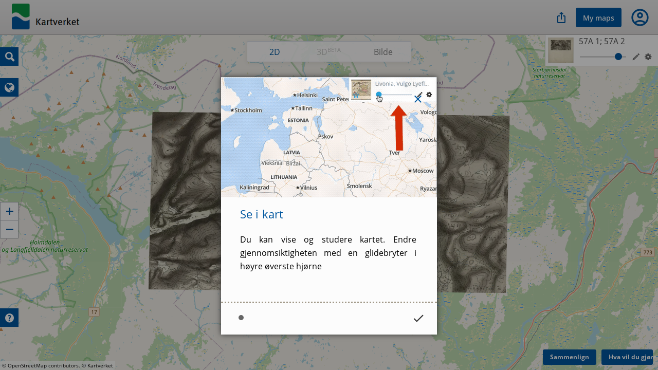

--- FILE ---
content_type: text/html; charset=utf-8
request_url: https://kartverket.oldmapsonline.org/maps/1f231e9f-c726-5f31-b24f-a0e75a6c402b/view
body_size: 7591
content:
<!DOCTYPE html>
<html>

<head><script>(function(w,i,g){w[g]=w[g]||[];if(typeof w[g].push=='function')w[g].push(i)})
(window,'GTM-T6GHTWF','google_tags_first_party');</script><script>(function(w,d,s,l){w[l]=w[l]||[];(function(){w[l].push(arguments);})('set', 'developer_id.dYzg1YT', true);
		w[l].push({'gtm.start':new Date().getTime(),event:'gtm.js'});var f=d.getElementsByTagName(s)[0],
		j=d.createElement(s);j.async=true;j.src='/analytics/';
		f.parentNode.insertBefore(j,f);
		})(window,document,'script','dataLayer');</script>
  <meta charset="utf-8" />
  <meta name="viewport" content="width=device-width,initial-scale=1,maximum-scale=1,user-scalable=no">
  <meta name="author" content="Klokan Technologies GmbH (http://www.klokantech.com/)">
  <meta name="keywords" content="georeferencer, maps, scans, online, georeferencing">
  <meta name="description"
    content="Georeferencer is an online tool that assigns geographical location to any image." />
  <meta name="theme-color" content="#e68100">
  <meta name="google" value="notranslate">
  <meta property="og:title" content="57A 1; 57A 2" />
  <meta property="og:image" content="https://thumbs.oldmapsonline.org/05/7ea2da9e0e8c4757a28a9e61553ed1c9.thumbnail-1000.webp?token=RvqPjoqG4CmF5fCoQnYnQNRQhlwuSxBXVzoXDGMhh1E&amp;expires=1768807314" />
  <title>57A 1; 57A 2</title>
  
<link rel="stylesheet" href="/styles/visualize.css?customized=True&amp;t=1763037462" media="all" />

  
<script src="https://cdn.klokantech.com/openseadragon/v2.2.1/openseadragon.min.js"></script>
<script src="https://cdnjs.cloudflare.com/ajax/libs/proj4js/2.3.14/proj4.js"></script>
<script src="/static/omo/js/omore.js"></script>
<script src="/static/js/view.js?t=1768432724"></script>

  <script>
    (function (w, d, s, l, i) {
      w[l] = w[l] || []; w[l].push({
        'gtm.start':
          new Date().getTime(), event: 'gtm.js'
      }); var f = d.getElementsByTagName(s)[0],
        j = d.createElement(s), dl = l != 'dataLayer' ? '&l=' + l : ''; j.async = true; j.src =
          'https://www.googletagmanager.com/gtm.js?id=' + i + dl; f.parentNode.insertBefore(j, f);
    })(window, document, 'script', 'dataLayer', 'GTM-T6GHTWF');
  </script>
  <script>const baseUrlForIngest = "https://api.oldmapsonline.org/1.0";</script>
  <script src="/static/omo/js/gr4-react.min.js"></script>
  <link rel="icon" type="image/x-icon" href="/static/favicon.ico" />

  
    
      <link rel="canonical" href="https://www.oldmapsonline.org/maps/1f231e9f-c726-5f31-b24f-a0e75a6c402b/" />
    
  

  

</head>

<body class="omo-view">
  <noscript><iframe src="https://www.googletagmanager.com/ns.html?id=GTM-T6GHTWF" height="0" width="0"
      style="display:none;visibility:hidden"></iframe></noscript>

  
  

  


<div id="navbar-top">
    <div class="nav-container">
        <div class="header3">
            <!--    <a class="title" href="/">-->
            <!--    <span class="icon">G</span>-->
            <!--    <span class="title-text">-->
            <!--      Georeferencer-->
            <!--    </span>-->
            <!--    </a>-->
            
            <div class="logo-frame">
              
                <a href="https://kartverket.oldmapsonline.org/start" id="logo" style="-webkit-user-select: none;">Old Maps Online</a>
              
            </div>
            

            <div class="nav mainnav">
                
<div class="navigation">
  <a href="/maps/1f231e9f-c726-5f31-b24f-a0e75a6c402b/">Dette kartet</a>
  <a href="/maps/1f231e9f-c726-5f31-b24f-a0e75a6c402b/georeference">Stedfest</a>
  <a href="/maps/1f231e9f-c726-5f31-b24f-a0e75a6c402b/view" class="active">Se i kart</a>
  <a href="/maps/1f231e9f-c726-5f31-b24f-a0e75a6c402b/transcribe">Transkriber</a>
  <a href="/maps/1f231e9f-c726-5f31-b24f-a0e75a6c402b/compare">Sammenlign</a>
</div>

            </div>

            
            
            

            

            
<div class="toolbar3__right">
  
<div class="share-button-and-dialog" id="share-button-and-dialog-1"></div>
<script>
  var el = document.getElementById("share-button-and-dialog-1");
  omo4.renderShareButton({
    containerEl: el,
  });
</script>

  <a href="https://www.oldmapsonline.org/en/user/maps" class="toolbar3__maps">My maps</a>
  


<div class="user-menu" id="user-menu-1"></div>
<script>
  // Generate the link object
  var links = [
    
    { id: "organizations", links: [], prefix: ""},
    ,
    { id: "search", links: "https://www.oldmapsonline.org/", name: "OldMapsOnline Search", srcImg: "/static/omo/img/omo4-icon-192px.png" }
  ];


  var user = undefined;
  
  var user = null;
  
  var el = document.getElementById("user-menu-1");
  omo4.renderUserMenu({
    containerEl: el,
    linkFAQ: omo4.prefixWithLang("/help"),
    links: links,
    user: user,
    mainDomain: 'https://www.oldmapsonline.org'
  });
</script>

</div>



            <div class="nav float-right">

            </div>
            <div class="nav-mobile float-right">
                <!--                <div id="nav-mobile-btn">:</div>-->
                <div id="nav-mobile-nav">
                    
<div class="navigation">
  <a href="/maps/1f231e9f-c726-5f31-b24f-a0e75a6c402b/">Dette kartet</a>
  <a href="/maps/1f231e9f-c726-5f31-b24f-a0e75a6c402b/georeference">Stedfest</a>
  <a href="/maps/1f231e9f-c726-5f31-b24f-a0e75a6c402b/view" class="active">Se i kart</a>
  <a href="/maps/1f231e9f-c726-5f31-b24f-a0e75a6c402b/transcribe">Transkriber</a>
  <a href="/maps/1f231e9f-c726-5f31-b24f-a0e75a6c402b/compare">Sammenlign</a>
</div>


                    
                </div>
            </div>

            <div class="navside">
                
                
            </div>
        </div>
    </div>
    <div class="divider-1"></div>
<!--    <div class="divider-2"></div>-->

    </div>



<script src="https://cdnjs.cloudflare.com/ajax/libs/clipboard.js/1.7.1/clipboard.min.js"></script>
<div class="permalinkSharer-popup popup-bg">
  <div class="popup center">
    <div class="permalinkSharer-close popup-close">X</div>
    <div class="popup-title">Del</div>
    <div class="popup-content">
      <div class="social">
        <div>
          <a data-href="https://www.facebook.com/sharer/sharer.php?u=%url%" data-size="645,353" title="Facebook">
<svg width="20" height="21" viewBox="0 0 20 21" fill="none" xmlns="http://www.w3.org/2000/svg">
  <g clip-path="url(#clip0_7116_79830)">
  <path d="M20 10.3398C20 15.3307 16.3383 19.4682 11.5583 20.219V13.2498H13.8825L14.325 10.3665H11.5583V8.49568C11.5583 7.70651 11.945 6.93818 13.1833 6.93818H14.4408V4.48318C14.4408 4.48318 13.2992 4.28818 12.2083 4.28818C9.93 4.28818 8.44167 5.66901 8.44167 8.16818V10.3657H5.90917V13.249H8.44167V20.2182C3.6625 19.4665 0 15.3298 0 10.3398C0 4.81734 4.4775 0.339844 10 0.339844C15.5225 0.339844 20 4.81651 20 10.3398Z" fill="#675C44"/>
  </g>
  <defs>
  <clipPath id="clip0_7116_79830">
  <rect width="20" height="20" fill="white" transform="translate(0 0.277344)"/>
  </clipPath>
  </defs>
</svg>
</a>
        </div>
        <div><a data-href="https://twitter.com/share?original_referer=%url%" data-size="450,257" title="Twitter">
<svg width="20" height="21" viewBox="0 0 20 21" fill="none" xmlns="http://www.w3.org/2000/svg">
  <g clip-path="url(#clip0_7116_79816)">
  <path d="M11.6468 8.74598L18.9321 0.277344H17.2057L10.8799 7.63054L5.82741 0.277344H0L7.6403 11.3967L0 20.2773H1.72649L8.40678 12.5121L13.7425 20.2773H19.5699L11.6464 8.74598H11.6468ZM9.28211 11.4946L8.50799 10.3874L2.34857 1.57702H5.00037L9.97108 8.68729L10.7452 9.79452L17.2066 19.0368H14.5548L9.28211 11.4951V11.4946Z" fill="#675C44"/>
  </g>
  <defs>
  <clipPath id="clip0_7116_79816">
  <rect width="20" height="20" fill="white" transform="translate(0 0.277344)"/>
  </clipPath>
  </defs>
</svg>
</a></div>
        <div><a data-href="https://www.instagram.com/oldmapsonline_org/" data-size="620,280" title="Instagram">
<svg width="20" height="21" viewBox="0 0 20 21" fill="none" xmlns="http://www.w3.org/2000/svg">
  <g clip-path="url(#clip0_7116_79824)">
  <path d="M10.0033 0.277344C5.82836 0.277344 4.60736 0.281651 4.37002 0.301339C3.51325 0.372557 2.98012 0.507454 2.39931 0.796631C1.9517 1.0189 1.59869 1.27654 1.25029 1.6377C0.615799 2.29635 0.231256 3.10666 0.0920511 4.06986C0.0243715 4.53747 0.00468288 4.63283 0.000683632 7.02131C-0.00085454 7.81746 0.000683632 8.86527 0.000683632 10.2707C0.000683632 14.4422 0.00529815 15.662 0.0252944 15.8989C0.0945121 16.7326 0.225257 17.2571 0.502128 17.8308C1.03126 18.9291 2.04184 19.7535 3.23238 20.0612C3.64461 20.1673 4.09991 20.2257 4.68442 20.2534C4.93206 20.2642 7.4562 20.2719 9.98188 20.2719C12.5076 20.2719 15.0332 20.2688 15.2747 20.2565C15.9515 20.2247 16.3445 20.1719 16.7791 20.0596C17.9773 19.7505 18.9694 18.9383 19.5093 17.8247C19.7808 17.2648 19.9185 16.7203 19.9808 15.9301C19.9943 15.7578 20 13.0111 20 10.2681C20 7.5246 19.9938 4.78296 19.9803 4.61068C19.9172 3.80776 19.7796 3.26786 19.4993 2.6972C19.2694 2.23005 19.014 1.8812 18.6433 1.52449C17.9818 0.892613 17.1727 0.50807 16.2086 0.369019C15.7414 0.301493 15.6484 0.281497 13.258 0.277344H10.0033Z" fill="#675C44"/>
  <path d="M10.0033 0.277344C5.82836 0.277344 4.60736 0.281651 4.37002 0.301339C3.51325 0.372557 2.98012 0.507454 2.39931 0.796631C1.9517 1.0189 1.59869 1.27654 1.25029 1.6377C0.615799 2.29635 0.231256 3.10666 0.0920511 4.06986C0.0243715 4.53747 0.00468288 4.63283 0.000683632 7.02131C-0.00085454 7.81746 0.000683632 8.86527 0.000683632 10.2707C0.000683632 14.4422 0.00529815 15.662 0.0252944 15.8989C0.0945121 16.7326 0.225257 17.2571 0.502128 17.8308C1.03126 18.9291 2.04184 19.7535 3.23238 20.0612C3.64461 20.1673 4.09991 20.2257 4.68442 20.2534C4.93206 20.2642 7.4562 20.2719 9.98188 20.2719C12.5076 20.2719 15.0332 20.2688 15.2747 20.2565C15.9515 20.2247 16.3445 20.1719 16.7791 20.0596C17.9773 19.7505 18.9694 18.9383 19.5093 17.8247C19.7808 17.2648 19.9185 16.7203 19.9808 15.9301C19.9943 15.7578 20 13.0111 20 10.2681C20 7.5246 19.9938 4.78296 19.9803 4.61068C19.9172 3.80776 19.7796 3.26786 19.4993 2.6972C19.2694 2.23005 19.014 1.8812 18.6433 1.52449C17.9818 0.892613 17.1727 0.50807 16.2086 0.369019C15.7414 0.301493 15.6484 0.281497 13.258 0.277344H10.0033Z" fill="#675C44"/>
  <path d="M10.001 2.89062C7.99587 2.89062 7.74422 2.89939 6.95668 2.93523C6.17067 2.97123 5.63416 3.09566 5.16471 3.27824C4.67911 3.46682 4.26718 3.71908 3.8568 4.12962C3.44611 4.54001 3.19385 4.95193 3.00465 5.43738C2.82161 5.90698 2.69702 6.44365 2.66164 7.22935C2.62642 8.01689 2.61719 8.26869 2.61719 10.2739C2.61719 12.279 2.62611 12.5299 2.66179 13.3174C2.69794 14.1034 2.82238 14.64 3.00481 15.1094C3.19354 15.595 3.4458 16.0069 3.85634 16.4173C4.26657 16.828 4.67849 17.0809 5.16379 17.2695C5.63354 17.452 6.17021 17.5765 6.95606 17.6125C7.74361 17.6483 7.9951 17.6571 10.0001 17.6571C12.0054 17.6571 12.2563 17.6483 13.0438 17.6125C13.8298 17.5765 14.367 17.452 14.8367 17.2695C15.3222 17.0809 15.7335 16.828 16.1437 16.4173C16.5544 16.0069 16.8067 15.595 16.9959 15.1096C17.1774 14.64 17.302 14.1033 17.3389 13.3176C17.3743 12.53 17.3835 12.279 17.3835 10.2739C17.3835 8.26869 17.3743 8.01705 17.3389 7.2295C17.302 6.4435 17.1774 5.90698 16.9959 5.43753C16.8067 4.95193 16.5544 4.54001 16.1437 4.12962C15.733 3.71893 15.3223 3.46667 14.8363 3.27824C14.3656 3.09566 13.8288 2.97123 13.0428 2.93523C12.2552 2.89939 12.0045 2.89062 9.99872 2.89062H10.001ZM9.33869 4.22114C9.53527 4.22084 9.75461 4.22114 10.001 4.22114C11.9724 4.22114 12.206 4.22822 12.9845 4.2636C13.7043 4.29651 14.095 4.4168 14.3553 4.51786C14.6998 4.65168 14.9455 4.81165 15.2037 5.07006C15.4622 5.32847 15.6221 5.57458 15.7563 5.91913C15.8573 6.17908 15.9778 6.56978 16.0105 7.28964C16.0459 8.06796 16.0536 8.30176 16.0536 10.2722C16.0536 12.2426 16.0459 12.4764 16.0105 13.2547C15.9776 13.9745 15.8573 14.3652 15.7563 14.6252C15.6224 14.9697 15.4622 15.2151 15.2037 15.4733C14.9453 15.7317 14.7 15.8917 14.3553 16.0255C14.0953 16.1271 13.7043 16.247 12.9845 16.28C12.2062 16.3153 11.9724 16.323 10.001 16.323C8.02955 16.323 7.79591 16.3153 7.01759 16.28C6.29773 16.2467 5.90703 16.1264 5.64662 16.0254C5.30207 15.8916 5.05596 15.7316 4.79755 15.4732C4.53913 15.2148 4.37916 14.9693 4.24504 14.6246C4.14398 14.3646 4.02354 13.9739 3.99078 13.2541C3.9554 12.4757 3.94832 12.2419 3.94832 10.2703C3.94832 8.29868 3.9554 8.06611 3.99078 7.2878C4.02369 6.56793 4.14398 6.17724 4.24504 5.91698C4.37886 5.57243 4.53913 5.32632 4.79755 5.06791C5.05596 4.80949 5.30207 4.64952 5.64662 4.5154C5.90688 4.41388 6.29773 4.2939 7.01759 4.26083C7.69869 4.23007 7.96264 4.22084 9.33869 4.2193V4.22114ZM13.9421 5.44707C13.453 5.44707 13.0561 5.84345 13.0561 6.33275C13.0561 6.82189 13.453 7.21873 13.9421 7.21873C14.4313 7.21873 14.8281 6.82189 14.8281 6.33275C14.8281 5.84361 14.4313 5.44676 13.9421 5.44676V5.44707ZM10.001 6.48226C7.90712 6.48226 6.20943 8.17994 6.20943 10.2739C6.20943 12.3678 7.90712 14.0647 10.001 14.0647C12.0949 14.0647 13.792 12.3678 13.792 10.2739C13.792 8.17994 12.0949 6.48226 10.001 6.48226ZM10.001 7.81278C11.3602 7.81278 12.4621 8.91457 12.4621 10.2739C12.4621 11.633 11.3602 12.7349 10.001 12.7349C8.64175 12.7349 7.53995 11.633 7.53995 10.2739C7.53995 8.91457 8.64175 7.81278 10.001 7.81278Z" fill="white"/>
  </g>
  <defs>
  <clipPath id="clip0_7116_79824">
  <rect width="20.0006" height="20" fill="white" transform="translate(0 0.277344)"/>
  </clipPath>
  </defs>
</svg>
</a></div>
      </div>
      <input type="text" class="permalinkSharer-input" readonly value="" />
      <!--
      --><a href="#" class="permalinkSharer-input-copy" data-clipboard-target=".permalinkSharer-input"
        onclick="return false;" title="Kopier til utklippstavlen">l</a>
    </div>
    <div class="popup-content spinner pady-3">
      Lager lenke...
    </div>
    <div class="popup-content signin pady-3">
      Du må logge inn for å lage lenke.
    </div>
  </div>
</div>
<div class="container fullscreen">
  <div id="submodeSwitcher">
    <a href="#" id="switch2D" class="active">
      <span>2D</span>
    </a>
    <a href="#" id="switch3D"
        data-msg-no3d="Det er ikke mulig å vise kartet i 3D fordi nettleseren din ikke støtter WebGL."
        data-msg-nouser="Du må logge på for å se kartet i 3D."
        data-msg-nowmts="Kartet er ennå ikke behandlet og er ikke klart til å vises i 3D. Kom tilbake senere."
    >
      <span>3D<sup>BETA</sup></span>
    </a>
    <a href="#" id="switchImage">
      <span>Bilde</span>
    </a>
  </div>
  <div id="layerList"><!--
-->
  <div id="layerList-item-template" class="layerList-item">
    <div class="layerList-item-info">
      <img />
      <div class="layerList-item-star star" title="Legg til/fjern fra favoritter"></div>
      <a class="layerList-item-name"></a>
      <a href="#" class="layerList-item-remover">X</a>
      <div class="layerList-item-slider inOverlay" title="Endre gjennomsiktighet"></div>
      <a href="#" class="layerList-item-edit inOverlay" target="_blank"  title="Rediger stedfesting">&#x59;</a>
      <div class="layerList-item-props inOverlay" title="Visning">P</div>
    </div>
    <div class="layerList-item-props-wrap inOverlay">
      <div class="layerList-item-clip">
        Kartkant
        <div>
          <span class="option layerList-item-clip-off"><span class="icon"> </span>Synlig</span>
          <span class="option layerList-item-clip-on active"><span class="icon"> </span>Clipped with
            cutline</span>
        </div>
      </div>
      Transformasjon
      <div class="layerList-item-trans">
        <span class="option" data-value="norotation">
          <span class="icon">&#xe802;</span> Skalert</span>
        <span class="option" data-value="noskew">
          <span class="icon">&#x73;</span> Likhet</span>
        <span class="option" data-value="affine">
          <span class="icon">p</span> Affin</span>
        <span class="option" data-value="polynomial">
          <span class="icon">q</span> Polynom</span>
        <span class="option" data-value="tps">
          <span class="icon">&#x74;</span> TPS</span>
      </div>
    </div>
    <div class="layerList-item-dragger" title="Dra for å endre rekkefølge"></div>
  </div><!--
-->
</div>
<div id="layerList-notrans-msg" style="display:none" data-title="Du må stedfeste dette kartet først">
  
  Please use the <a href="#georeference" target="_blank">Georeference</a> tool first and assign at least 2 valid control
  points.<br />
  Once it is done you can enjoy here the visualization of the map.
  
</div>

<style>
  .layerList-item:last-child:after,
  #layerList:empty:after {
    content:'Åpne sidefelt for å legge til kart' !important;
  }

  body.sidebar-opened .layerList-item:last-child:after,
  body.sidebar-opened #layerList:empty:after {
    content:'Legg til kart her' !important;
  }
</style>
  <div id="customMaps" class="map-layerswitcher">
  <div id="customMaps-thumbs"></div>
  <div id="customMaps-addform" class="map-layerswitcher-addform">
    <h3>Legg til karttjeneste</h3>

    <input type="text" id="customMaps-input" class="inline" placeholder="Skriv inn url...">
    Velg:
    <select id="customMaps-type">
      <option value="tilejson">TileJSON</option>
      <option value="wms">WMS</option>
      <option value="zxy">ZXY</option>
    </select>
    <input type="button" id="customMaps-addbtn" class="btn" value="Legg til" />
  </div>
</div>
  <div id="mode-wmts-customMaps" class="map-layerswitcher">
    <div id="mode-wmts-customMaps-thumbs"></div>
    <div id="mode-wmts-customMaps-addform" class="map-layerswitcher-addform">
      <h3>Legg til karttjeneste</h3>

      <input type="text" id="mode-wmts-customMaps-input" class="inline" placeholder="Skriv inn url...">
      Velg:
      <select id="mode-wmts-customMaps-type">
        <option value="tilejson">TileJSON</option>
        <option value="zxy">ZXY</option>
      </select>
      <input type="button" id="mode-wmts-customMaps-addbtn" class="btn" value="Legg til" />
    </div>
  </div>
  <div id="main">
    <div class="map-controls top-left">
      <form id="geocoderForm">
        <input type="text" id="geocoder" placeholder="Søk..." />
      </form>
      <a href="#" id="geo-search" class="primary" title="Søk">Q</a>
    </div>
    <div id="mode">
      <div id="mode-2d">
        <div id="mode-2d-map" class="map-map"></div>
        <div class="map-controls left">
          <a href="#" id="mode-2d-plus">+</a>
          <a href="#" id="mode-2d-minus">-</a>
        </div>
        <div class="map-controls top-left mary-6">
          <script>
var CUSTOM_MAPS_DEFAULTS = {"2d": ["osm", "zxy:http://opencache.statkart.no/gatekeeper/gk/gk.open_nib_web_mercator_wmts_v2?SERVICE=WMTS\u0026REQUEST=GetTile\u0026VERSION=1.0.0\u0026LAYER=Nibcache_web_mercator_v2\u0026STYLE=default\u0026FORMAT=image/jpgpng\u0026TILEMATRIXSET=GoogleMapsCompatible\u0026TILEMATRIX={z}\u0026TILEROW={y}\u0026TILECOL={x}", "zxy:https://cache.kartverket.no/v1/wmts/1.0.0/sjokartraster/default/webmercator/{z}/{y}/{x}.png", "zxy:https://cache.kartverket.no/v1/wmts/1.0.0/toporaster/default/webmercator/{z}/{y}/{x}.png", "zxy:https://cache.kartverket.no/v1/wmts/1.0.0/topograatone/default/webmercator/{z}/{y}/{x}.png", "zxy:https://cache.kartverket.no/v1/wmts/1.0.0/topo/default/webmercator/{z}/{y}/{x}.png"], "3d": ["osm", "tilejson:https://api.mapbox.com/v4/mapbox.satellite.json?access_token=pk.eyJ1IjoiZGF2aWRydW1zZXkiLCJhIjoiY2l5dWU5dDUwMDA0NTMzbzV3NzdqdXVmdyJ9.1l7jZUmg0aLCkJ8pvLwhwQ\u0026secure"]} ||
{
  '2d': [
    'tilejson:https://api.maptiler.com/maps/streets/256/tiles.json?key=2TngzSH50uQa6dhrAZ6r|autoscale',
    'osm',
    'gmaps:roadmap|AIzaSyDpoU9NXc34V2KAdHAy_guRc1ZR98DknGs',
    'gmaps:hybrid|AIzaSyDpoU9NXc34V2KAdHAy_guRc1ZR98DknGs',
    'gmaps:terrain|AIzaSyDpoU9NXc34V2KAdHAy_guRc1ZR98DknGs'
  ],
  '3d': [
    'tilejson:https://api.maptiler.com/maps/streets/256/tiles.json?key=2TngzSH50uQa6dhrAZ6r',
    'tilejson:https://api.maptiler.com/maps/hybrid/256/tiles.json?key=2TngzSH50uQa6dhrAZ6r',
    'osm'
  ]
};
</script>
<a id="customMaps-control" href="#" class="mapType primary inSBS inOverlay"
   title="Endre bakgrunnskart"
>r</a>
        </div>
      </div>
      <div id="mode-wmts">
        <div id="mode-wmts-map" class="map-map"></div>
        <div class="map-controls left">
          <a href="#" id="mode-wmts-plus">+</a>
          <a href="#" id="mode-wmts-minus">-</a>
        </div>
        <div class="map-controls top-left mary-6">
          <a id="mode-wmts-customMaps-control" href="#" class="mapType primary inSBS inOverlay"
             title="Endre bakgrunnskart"
             >r</a>
        </div>
      </div>
      <div id="mode-image">
        <div id="mode-image-map" class="map-map"></div>
        <div class="map-controls left">
          <a href="#" id="mode-image-plus">+</a>
          <a href="#" id="mode-image-minus">-</a>
        </div>
      </div>
    </div>
    <div class="map-controls bottom-left mary-6">
      <div id="advancedHelpShower" class="show-helper primary">
        <div class="content" title="Vis hjelp">?</div>
      </div>
    </div>
  </div>
  <a class="btn i18n-link" data-href="/maps/1f231e9f-c726-5f31-b24f-a0e75a6c402b/compare" target="_blank" id="compare-btn" data-default-domain="www">Sammenlign</a>
  <a id="whatNext-btn" class="btn" href="#">Hva vil du gjøre nå?</a>

  <div id="whatNext-popup" style="display:none" class="center" data-title="Hva vil du gjøre nå?">
    <div class="">
      Du kan eksportere, bygge inn kartet eller tegne! For å bruke disse funksjonene, vennligst
    <p class="padt-2">
    
    <a class="btn i18n-link" data-href="/auth/signup?next=https://kartverket.oldmapsonline.org/maps/1f231e9f-c726-5f31-b24f-a0e75a6c402b/view" data-default-domain="www">Logg inn</a>
    
    </p>
  </div>

  <!-- BODY SELECTION DIALOG -->
  <div style="display:none">
    <div id="bodySelector-template" class="bodySelector">
      <div class="bodySelector-note"><h3>Velg hvilken del av kartet du ønsker å se</h3></div>
    </div>
  </div>
  <!-- BODY SELECTION DIALOG -->

  <div class="tour-card-template" data-group="view">
    <img class="tour-image" data-src="/static/img/production/view/1.gif" />
    <h2>Se i kart</h2>
    <p>Du kan vise og studere kartet. Endre gjennomsiktigheten med en glidebryter i høyre øverste hjørne</p>
  </div>
</div>
<script type="text/javascript">
new View(
      null,
      "/api/v1/maps/",
      "/api/v1/georeferences/",
      "/api/v1/maps/1f231e9f-c726-5f31-b24f-a0e75a6c402b",
      "922c4fe3-0a38-502e-a398-1621ea61a20f",
      
        null
      
);
</script>



<script defer src="https://static.cloudflareinsights.com/beacon.min.js/vcd15cbe7772f49c399c6a5babf22c1241717689176015" integrity="sha512-ZpsOmlRQV6y907TI0dKBHq9Md29nnaEIPlkf84rnaERnq6zvWvPUqr2ft8M1aS28oN72PdrCzSjY4U6VaAw1EQ==" data-cf-beacon='{"version":"2024.11.0","token":"3fa3284d43b2444ea0ee9531339ac09e","server_timing":{"name":{"cfCacheStatus":true,"cfEdge":true,"cfExtPri":true,"cfL4":true,"cfOrigin":true,"cfSpeedBrain":true},"location_startswith":null}}' crossorigin="anonymous"></script>
</body>

<!--<div id="omo4-auth-container" style="display: none;"></div>-->
<!--<script src="/static/js/gr-omo4-auth.min.js"></script>-->
<!--<script>-->
<!--  omo4.render(document.getElementById("omo4-auth-container"));-->
<!--</script>-->

</html>